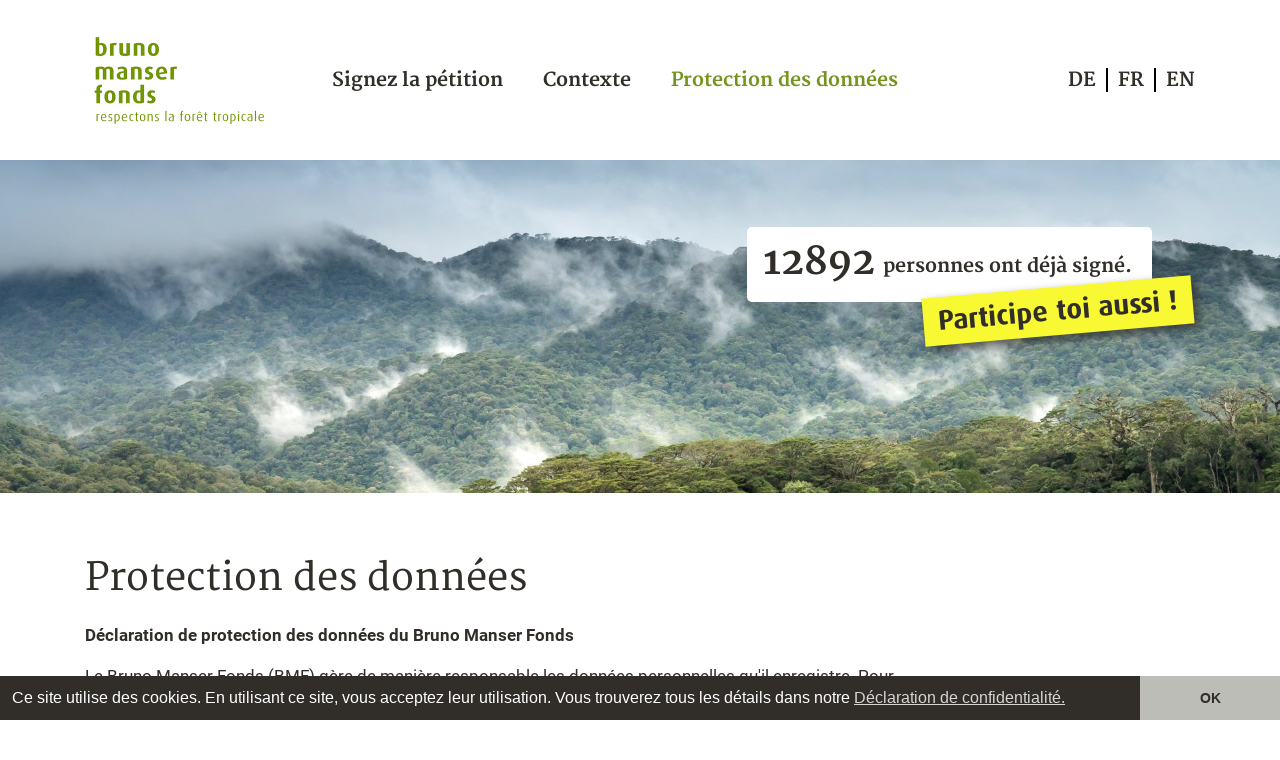

--- FILE ---
content_type: text/html; charset=utf-8
request_url: https://www.bmf-ikea.ch/fr/protection-des-donnees/
body_size: 4267
content:
<!DOCTYPE html>

<html lang="fr">
    <head>    	
    	<!-- Site ID: 11 -->
    	<!--
    		              __
    		  ____ ______/ /____  _____(_)___
      		 / __ `/ ___/ __/ _ \/ ___/ / __ `
    		/ /_/ / /  / /_/  __/ /  / / /_/ /
    		\__,_/_/   \__/\___/_/  /_/\__,_/

    		Wir machen Web.

    		https://www.arteria.ch

    	-->
        <meta http-equiv="content-type" content="text/html; charset=UTF-8"/>
        <meta http-equiv="X-UA-Compatible" content="IE=edge,chrome=1">
        <meta name="viewport" content="width=device-width, initial-scale=1, shrink-to-fit=no">
        <meta name="google-site-verification" content="" />
        <title>Protection des données | Bruno Manser Fonds</title>
        <meta name="description" content=""/>
    	<meta property="og:title" content="Protection des données">
    	<meta property="og:description" content="">
        
        
        


        <link rel="icon" type="image/png" href="/static/img/BMF-Favicon-32px.png">
        <link rel="shortcut icon" sizes="256x256" href="/static/img/BMF-Favicon-256px.png">
        <link rel="apple-touch-icon" href="/static/img/BMF-Favicon-256px.png">
        
        <link rel="stylesheet" href="https://cdn.jsdelivr.net/npm/bootstrap@4.6.0/dist/css/bootstrap.min.css" integrity="sha384-B0vP5xmATw1+K9KRQjQERJvTumQW0nPEzvF6L/Z6nronJ3oUOFUFpCjEUQouq2+l" crossorigin="anonymous">
        <link rel="stylesheet" href="/static/css/styles.css?v=92b16df2efd765882d6b74f3d9d9e1660e9bd253">
        <link rel="stylesheet" href="/static/fontawesome/css/fontawesome.css">
        <link rel="stylesheet" href="/static/fontawesome/css/brands.css">
        <link rel="stylesheet" href="/static/fontawesome/css/solid.css">
        <link rel="stylesheet" href="/static/css/cookieconsent.min.css">
        

     
        
                                   
    </head>
    <body class="d-flex flex-column">
        
        

<div class="container">
    <nav class="navbar navbar-expand-lg">    
        <a href="https://www.bmf.ch/fr"><img src="/static/img/bmf-logo-fr.png" class="logo"></a>        
        
        



<div class="lang-switcher">
<a class="" href="/de/datenschutz/">DE</a><span class="divider"></span><a class=" selected" href="/fr/protection-des-donnees/">FR</a><span class="divider"></span><a class="" href="/en/data-policy/">EN</a><button class="navbar-toggler collapsed" type="button" data-toggle="collapse" data-target="#menu-wrapper"><i class="fas fa-bars"></i></button>
</div>
       
        <div class="collapse navbar-collapse" id="menu-wrapper">
          <ul class="nav">
            



<li class="nav-item child sibling">
    
	<a href="/fr/petition/">Signez la pétition</a>
	
</li>

<li class="nav-item child sibling">
    
	<a href="/fr/contexte/">Contexte</a>
	
</li>

<li class="nav-item child selected">
    
	<a href="/fr/protection-des-donnees/">Protection des données</a>
	
</li>


            
          </ul> 
          <i class="fa fa-times" data-toggle="collapse" data-target="#menu-wrapper"></i>         
        </div>                
    </nav>
</div>
        <div class="content">
            



<div class="keyvisual">


<img src="/media/filer_public_thumbnails/filer_public/50/53/50538d2d-9c6a-4b8c-b3d9-710a3c8af515/pexels-quang-nguyen-vinh-2518891.jpg__1920x500_q85_crop_subsampling-2_upscale.jpg"
    alt=""
    
    
    
    class="img-fluid"
>



<div class="counter">
    <span class="count-wrapper"><span class="count hide">13242</span><span class="count show" data-stop="13242">13242</span></span>personnes ont déjà signé.<br>
    <a href="/fr/petition/">Participe toi aussi !</a>
</div>


</div>

<div class="mb-4">
    
</div>
<div class="container"><h1>Protection des données</h1>


<div class="row">
    
        

<div class="col col-lg-9">
    
        <p><strong>Déclaration de protection des données du Bruno Manser Fonds</strong></p>
<p>Le Bruno Manser Fonds (BMF) gère de manière responsable les données personnelles qu'il enregistre. Pour ce faire, il respecte le règlement général sur la protection des données (RGPD) de la Confédération ainsi que le principe selon lequel les adresses constituent des données sensibles et qu'elles doivent donc être traitées avec soin.<br><br>Le Bruno Manser Fonds enregistre les données d'adresses de personnes lorsqu'une des conditions suivantes est remplie:<strong><br><br>La personne fait un don en faveur du travail du Bruno Manser Fonds.<br>La personne signale son intérêt pour le travail du Bruno Manser Fonds.<br>La personne signe une pétition du Bruno Manser Fonds<br>La personne achète quelque chose au Bruno Manser Fonds.</strong><br><br>Les adresses enregistrées sont utilisées exclusivement pour l'envoi d'informations sur le travail du Bruno Manser Fonds. Cette information se fait par écrit, par lettre ou par e-mail.<br><br>Les données ne sont pas transmises à des tiers. La mise à disposition des adresses à une imprimerie ou à un lettershop en vue d'un envoi de lettres plus important constitue une exception. Cette mise à disposition des adresses est soumise à la loi sur la protection des données. Les adresses sont entièrement effacées par le prestataire de services externe après traitement.<br><strong><br>Le BMF enregistre les données suivantes</strong><br><em><br>Nom et adresse (lieu de stockage base de données Cura, Suisse)</em><br>Sont utilisées pour l'envoi postal. La mise à jour est effectuée sur la base des réponses des personnes concernées ou par la Poste, ou encore en partie par des recherches dans l'annuaire téléphonique en cas d'annonce de déménagement.<br><em><br>Numéro de téléphone (emplacement de la banque de données Cura, Suisse)</em><br>Est utilisé pour d'éventuelles demandes de précisions. Aucune action téléphonique n'a lieu et aucun SMS ou message WhatsApp n'est envoyé. Les numéros de téléphone sont ajoutés à l'adresse et enregistrés lors d'appels entrants.<br><em><br>Adresses e-mail (emplacement de la base de données Cura, Suisse)</em><br>Utilisées pour d'éventuelles demandes de précisions. Les adaptations et les corrections sont effectuées par retour des personnes concernées ainsi que sur la base des rebonds.<br> <em><br>Adresses e-mail (lieu de stockage Mailchimp, USA)</em><br>Pour l'envoi de newsletters (environ 1x par mois), le Bruno Manser Fonds gère une base de données e-mail séparée, mise à disposition par Mailchimp. Les adresses pour cet envoi sont ajoutées par l'abonnement de la part de la personne ou au moyen de l'importation de données d'adresses de pétitions. Mailchimp permet au Bruno Manser Fonds d'envoyer en masse des e-newsletters et de suivre les taux d'ouverture et de clics. Il est possible de se désinscrire à tout moment de la newsletter en cliquant sur le lien de désinscription. Il n'y a pas de lien entre les données de Mailchimp et de Cura.<br><em><br>Date de naissance (emplacement de la base de données Cura)</em><br>Est enregistrée à des fins d'analyse statistique et n'est pas utilisée pour des activités liées aux personnes. La saisie s'effectue via une communication par les personnes concernées.<br><em><br>Préférence de langue (emplacement de la base de données Cura)</em><br>Sert à s'adresser correctement à la personne.<br><em><br>Sexe (emplacement de la base de données Cura)</em><br>Sert à s'adresser correctement à la personne.<br><em><br>Paiements (emplacement de la base de données Cura)</em><br>La date et le montant d'un don sont enregistrés dans la base de données. Cette information sert à indiquer les dons aux donateurs et donatrices dans la confirmation de don annuel.<br>Les informations relatives aux comptes et aux cartes de crédit ne sont pas enregistrées, à l'exception des ordres de prélèvement automatique qui nécessitent la saisie de l'IBAN.<br><em><br>Visites de sites web (emplacement de Google Analytics et des cookies)</em><br>Les visites sur www.bmf.ch sont enregistrées et analysées de manière anonyme. De même, le site web dépose des cookies sur l'ordinateur des visiteurs ou visiteuses. Ceux-ci ne contiennent pas de données personnelles et peuvent être effacés à tout moment.&nbsp;Aucun lien n'est établi entre les visites du site et les données personnelles dans la base de données.<br><strong><br>Droit à l'information</strong><br>Le Bruno Manser Fonds renseigne volontiers toutes les personnes sur leurs données enregistrées et les corrige ou les efface sur demande. Pour ce faire, il suffit de s'adresser par e-mail à info@bmf.ch ou de téléphoner au 061 261 94 74.<br><strong><br>Déclaration de consentement</strong><br>En interagissant avec le Bruno Manser Fonds ou en utilisant ses offres, les personnes concernées se déclarent d'accord avec le traitement de leurs données d'utilisateur décrit ci-dessus. Pour toute question, le responsable de la protection des données du Bruno Manser Fonds, Dany Demuth, se tient volontiers à disposition:&nbsp;<a href="mailto:%20dany.demuth@bmf.ch">dany.demuth@bmf.ch</a></p>

    
</div>

    
</div>
</div>






        </div>
        

<div class="mt-5"></div>
<footer class="footer mt-auto">
    <ul class="nav justify-content-center">        
        <li class="nav-item">    
            <a href="https://www.bmf.ch" class="nav-link">© Bruno Manser Fonds – www.bmf.ch</a>
        </li>        
    </ul>
    <ul class="nav justify-content-center">        
        <li class="nav-item">    
            <a href="" class="nav-link"></a>
        </li>
        <li class="nav-item">    
            <a href="" class="nav-link"></a>
        </li>
    </ul>
    <ul class="nav justify-content-center social">        
        <li class="nav-item">    
            
            <a href="https://www.facebook.com/brunomanserfondssuisse" target="_blank" class="nav-link"><i class="fab fa-facebook"></i></a>                        
            
        </li>               
        <li class="nav-item">    
            <a href="https://twitter.com/bmfonds" target="_blank" class="nav-link"><i class="fab fa-x-twitter"></i></a>
        </li>
        <li class="nav-item">    
            <a href="https://www.instagram.com/brunomanserfonds" target="_blank" class="nav-link"><i class="fab fa-instagram"></i></a>
        </li>
    </ul>
</footer>
        <script src="https://code.jquery.com/jquery-3.6.0.min.js" crossorigin="anonymous"></script>
        <script src="https://cdn.jsdelivr.net/npm/bootstrap@4.6.0/dist/js/bootstrap.bundle.min.js" integrity="sha384-Piv4xVNRyMGpqkS2by6br4gNJ7DXjqk09RmUpJ8jgGtD7zP9yug3goQfGII0yAns" crossorigin="anonymous"></script>
        <script src="https://kit.fontawesome.com/ca6e71dbcf.js" crossorigin="anonymous"></script>        
        <script src="/static/js/jquery.touchSwipe.min.js"></script>
        <script src="/static/js/scripts.js?v=92b16df2efd765882d6b74f3d9d9e1660e9bd253"></script>
        
<script>    
</script>




          
          <!-- Global site tag (gtag.js) - Google Analytics -->
          <script async src="https://www.googletagmanager.com/gtag/js?id=UA-40873950-7"></script>
          <script>
            window.dataLayer = window.dataLayer || [];
            function gtag(){dataLayer.push(arguments);}
            gtag('js', new Date());
            gtag('config', 'UA-40873950-7', { 'anonymize_ip': true });
          </script>

        <script src="/static/js/cookieconsent.min.js"></script>
        <script>
        window.addEventListener("load", function(){
            window.cookieconsent.initialise({
                "palette": {
                "popup": {
                  "background": "#7f7d7a"
                },
                "button": {
                  "background": "#d3d3d2"
                }
              },
              "theme": "edgeless",
              "content": {
                "message": "Ce site utilise des cookies. En utilisant ce site, vous acceptez leur utilisation. Vous trouverez tous les détails dans notre",
                "dismiss": "OK",
                "link": "Déclaration de confidentialité.",
                "href": ""
              }
            });
            window.cookieconsent.hasTransition = false;
        });
        </script>
    </body>
</html>


--- FILE ---
content_type: text/css
request_url: https://www.bmf-ikea.ch/static/css/styles.css?v=92b16df2efd765882d6b74f3d9d9e1660e9bd253
body_size: 3063
content:
@font-face {
   font-family:'Merriwheather-Bold';    
   src: url(/static/fonts/Merriweather-Bold.ttf) format('truetype');
}
@font-face {
   font-family:'Merriwheather-Regular';    
   src: url(/static/fonts/Merriweather-Regular.ttf) format('truetype');
}
@font-face {
   font-family:'Merriwheather-Light';    
   src: url(/static/fonts/Merriweather-Light.ttf) format('truetype');
}
@font-face {
   font-family:'Roboto-Bold';    
   src: url(/static/fonts/Roboto-Bold.ttf) format('truetype');
}
@font-face {
   font-family:'Roboto-Regular';    
   src: url(/static/fonts/Roboto-Regular.ttf) format('truetype');
}
@font-face {
   font-family:'Roboto-Light';    
   src: url(/static/fonts/Roboto-Light.ttf) format('truetype');
}
@font-face{
    font-family:"Dax W01 Bold";
    src:url("/static/fonts/cdf95fd0-9d1f-4daa-82ea-b25dbd236444.woff2") format("woff2"),url("/static/fonts/a7bdb1d5-35e0-4e9a-a581-75a95390fdf6.woff") format("woff");
}
@font-face{
    font-family:"Dax W01 Xbold";
    src:url("/static/fonts/fe92d3d5-c003-4ba9-b697-cdf3c5aa7b6d.woff2") format("woff2"),url("/static/fonts/88611036-0800-43a9-8bde-f48d72c1e39c.woff") format("woff");
}

html,
body {
    height: 100%;
    color: #312E29;
    
    font-family:'Roboto-Regular', sans-serif;
}

/* primary */
.black {
    color: #000000;
}

.grey {
    color: #F4F4F3;
}

.grey-bg {
    background: #F4F4F3;
}

.darkgrey-bg {
    background: #929189;
}

footer {
    background: #fff;
    box-shadow:0 0 30px #00000014;
    padding:50px 0;
}

footer ul {
    padding:0;
    margin:0;
    list-style-type:none;
}

.btn {
    background-color: #f8f833;
    border:none;
    box-shadow: 3px 3px 5px #322f2a80;
    padding: 8px 15px;
    border-radius: 0;
    color: #312E29;
    font-family: "Dax W01 Bold";    
    font-size: 17px;
}

.btn-primary:hover,
.btn-primary:active,
.btn-primary:focus,
.btn-primary:hover:active,
.btn-primary:hover:focus,
.social .fa-paper-plane:hover,
.keyvisual .counter > a:hover {
   color:#fff !important;
   background-color: #312E29!important;
   text-decoration:none;
}

.social {
   width: 40%;
   margin:0 auto;
   text-align: center;
}

a {  
    transition: 0.1s ease-in-out !important;
}

a,
a:hover {
    color:#73951C;   
}

svg, img, video {
    max-width:100%;
}

.img-fluid {
    width:100%;
}

.img-wrapper {
   padding-bottom:66%;
   background-position:center;
   background-size:cover;
}

/*
/* Light: 300
/* Medium: 500
/* Semi-Bold: 600
/* Extra-Bold: 800
*/

b, strong {
    font-family:'Roboto-Bold';
    font-weight: normal;
}

body {
    font-size: 17px;
}

h1, h2, h3, h4, h5, h6 {
    font-family: 'Merriwheather-Regular';    
}

h1 {
    font-size: 30px;    
    margin-bottom: 20px;
}

h2 {
    font-size: 22px;
}

h3 {
    font-size: 20px;
}

h4 {
    font-size: 18px;
}

form > .form-group:last-child {
    margin-bottom:0;
}

.lead {
    font-family: 'Merriwheather-Bold';
    font-size: 17px;
}

/* Custom Validation */

.custom-control-input.is-valid ~ .custom-control-label,
.was-validated .custom-control-input:valid ~ .custom-control-label {
    color: inherit;
}

.custom-control-input.is-valid:checked ~ .custom-control-label::before,
.was-validated .custom-control-input:valid:checked ~ .custom-control-label::before,
.custom-control-input.is-valid ~ .custom-control-label::before,
.was-validated .custom-control-input:valid ~ .custom-control-label::before{
    border-color:#929189;
    background-color: #fff;
    box-shadow: none;
}

.form-control.is-valid, .was-validated .form-control:valid {
    border-color: #929189 !important;    
    background:none;
    box-shadow: none !important;
}


/* carousel */
.carousel {
    margin-left:50px;
    margin-right:50px;
}

.carousel-control-next,
.carousel-control-prev {
    width: 120px;
    opacity: 1;
    z-index: 0;
}

.carousel-control-next-icon,
.carousel-control-prev-icon {
    background-image:url('/static/img/arrow-next.svg');
    width: 20px;
    height: 40px;
}

.carousel-control-next:hover .carousel-control-next-icon {
    /* prepend: brightness(0) saturate(100%) if svg is white */
    filter: brightness(0) saturate(100%) invert(74%) sepia(47%) saturate(19%) hue-rotate(22deg) brightness(91%) contrast(98%);
}

.carousel-control-prev-icon {
    transform: rotate(180deg);
}

.carousel-teaser {
    margin:0;
}

.carousel-teaser .carousel-control-prev,
.carousel-teaser .carousel-control-next { 
    width:70px;
}

/* padding + margin */
.pb-5, .py-5 {
    padding-bottom: 120px !important;
}
.pt-5, .py-5 {
    padding-top: 120px !important;
}
.mb-5, .my-5 {
    margin-bottom: 120px !important;
}
.mt-5, .my-5 {
    margin-top: 120px !important;
}

.pb-4, .py-4 {
    padding-bottom: 60px !important;
}
.pt-4, .py-4 {
    padding-top: 60px !important;
}
.mb-4, .my-4 {
    margin-bottom: 60px !important;
}
.mt-4, .my-4 {
    margin-top: 60px !important;
}

.pb-3, .py-3 {
    padding-bottom: 30px !important;
}
.pt-3, .py-3 {
    padding-top: 30px !important;
}
.mb-3, .my-3 {
    margin-bottom: 30px !important;
}
.mt-3, .my-3 {
    margin-top: 30px !important;    
}

.cc-window {
    background:#312E29 !important;
}

.cc-message {
    margin:0 !important;
    padding:8px 12px;
}

.cc-link {
    padding:0 !important;
}

.cc-btn {
    background:#BDBDB8 !important;
    color:#312E29 !important;
    padding:8px !important;
}

.cc-btn:hover {
    text-decoration:none;
    background:#cfcfcf !important;
}

.cc-window {
    flex-direction: column !important;
    align-items: stretch;
}

.cc-compliance {
    width:100%;
}

/* nav */
.navbar {
    padding: 15px 0;
    font-size: 17px;
    font-family: 'Merriwheather-Bold';
}


.navbar a,
.news-result a,
footer a {
    color: #312E29;
}

.navbar a:hover,
.news-result a:hover,
.nav-item.selected a,
a.fas {
    text-decoration:none;    
    color:#73951C;
}

.lang-switcher .divider {
    margin:0 10px;
    width: 2px;
    height: 24px;
    background: #000;
}

.lang-switcher {
   display: flex;
    align-items: center;
}

.logo {
    height: 100px;
}

.keyvisual {
    position:
    relative;
}

.keyvisual .counter {
    font-family: 'Merriwheather-Bold';
    font-size: 19px;
    padding: 5px 15px;
    background:#fff;
}

.keyvisual .counter > a {
    font-family: "Dax W01 Bold";
    background: #f8f833;
    color: #312E29;           
    font-size: 24px;    
    box-shadow: 5px 5px 10px #322f2abf;
    padding: 3px 15px;   
    margin-top:15px;
    display:inline-block;
}

.keyvisual .count-wrapper {
   position:
   relative;
   font-size: 38px;
   margin-right: 8px;
}

.keyvisual .count {
      height: 50px;
}

.keyvisual .count.hide {
    opacity:0;
}

.keyvisual .count.show {
    position: absolute;
    bottom: 0;
    right: 0;
}

.count-inline {
    font-size:28px;
}

.social .col:first-child {
   padding-right:0;
}

.social .col:last-child {
   padding-left:0;
}

.social .fa-paper-plane {
    border-radius: 5px;
    padding: 6px 18px;
    max-height: 29px;
    background: #f8f833;
    color: #312E29;
    box-shadow: 3px 3px 5px #322f2a80;
}

.modal-content {
   border:none;
   border-radius: 5px;
}

.catcher {
   font-family:"Dax W01 Xbold";
   color: #fff;
   position: absolute;
   left: 10%;
   font-size: 22px;
   text-transform: uppercase;
   top: 25px;
}

.catcher span {
   background:#312E29;
   transform: rotate(-10deg);
   position: absolute;
   padding: 6px 20px;
   white-space: nowrap;
   box-shadow: 5px 5px 10px #322f2abf;
}

.catcher > .extra {
   font-family:
   "Dax W01 Bold";
   background: #f8f833;
   color: #312E29;
   transform: rotate(10deg);
   left: 0;
   top: -35px;
   font-size: 22px;
}

.img-shadow {
    box-shadow: 8px 8px 12px #322f2a33;
}

.supporter {
   display:none;
}

.contact-plus {
    display: flex;
    flex-wrap: wrap;
}




@media (min-width: 1400px) { 
    
}

@media (min-width: 1200px) {    
    
}

@media (min-width: 992px) { 
    
}

@media (max-width: 991px) {  
    /* padding + margin */
    .pb-5, .py-5 {
        padding-bottom: 60px !important;
    }
    .pt-5, .py-5 {
        padding-top: 60px !important;
    }
    .mb-5, .my-5 {
        margin-bottom: 60px !important;
    }
    .mt-5, .my-5 {
        margin-top: 60px !important;
    }

    .pb-4, .py-4 {
        padding-bottom: 40px !important;
    }
    .pt-4, .py-4 {
        padding-top: 40px !important;
    }
    .mb-4, .my-4 {
        margin-bottom: 40px !important;
    }
    .mt-4, .my-4 {
        margin-top: 40px !important;
    }

    .pb-3, .py-3 {
        padding-bottom: 20px !important;
    }
    .pt-3, .py-3 {
        padding-top: 20px !important;
    }
    .mb-3, .my-3 {
        margin-bottom: 20px !important;
    }
    .mt-3, .my-3 {
        margin-top: 20px !important;    
    }        
}

@media (max-width: 767px) {
    #menu-wrapper {
        background: hsl(0deg 0% 0% / 80%);
        position: fixed;
        top: 0;
        left: 0;
        right: 0;
        bottom: 0;
        z-index: 1;
    }

    #menu-wrapper a {
       color:#fff;
       padding: 5px 0;
       font-size: 34px;
    }

    #menu-wrapper ul {
         flex-direction: column;
         text-align: center;
         padding: 60px 15px;
         height: 100vh;
         flex-wrap: nowrap;
    }

    #menu-wrapper .nav-item {
         margin: 0 auto;
         display: flex;
    }

   #menu-wrapper .fa-times {
      color:#fff;
      position: absolute;
      top: 15px;
      right: 20px;
      font-size: 32px;
      cursor: pointer;
   }

   .navbar-toggler {
      font-size:32px;
      border: none;
      padding: 0;
      margin-left: 20px;
      margin-right: 5px;
   }
   
   #menu-wrapper a:hover {
      color:#73951C;
   }

   .contact-plus {
      margin-bottom:40px;
   }

   .form-group {
      width:100%;
   }

   .news-result .img-wrapper {
      margin-bottom:30px;
   }
    
}
    

@media (min-width: 768px) {    
   h1 {
       font-size: 38px;
       line-height: 50px;
       margin-bottom: 20px;
   }
   
   h2 {
       font-size: 28px;
   }
   
   h3 {
       font-size: 22px;
   }
   
   h4 {
       font-size: 20px;
   }
   
    .cc-window {
       flex-direction: row !important;
    }

    .cc-compliance {
        width:auto;
    }

    .keyvisual .counter {
       position: absolute;
       top: 20%;
       right: 10%;       
       border-radius:5px;       
   }

   .supporter {
      padding: 14px 0;
      justify-content: space-evenly;
      display: flex;
      background: #312E29;
      color: #fff;
      font-size: 14px;
      align-items: center;
      font-family: 'Merriwheather-Bold';
      box-shadow: 0 0 20px rgb(0 0 0 / 15%);
   }
   
   .supporter img {
       height: 25px;
       filter: grayscale(1);
   }

   .catcher {      
      font-size: 38px;      
   }

   .catcher > .extra {      
      font-size: 34px;
      left: 370px;
      top: 50px;      
   }

   .keyvisual .counter > a {       
       transform: rotate(-5deg);
       right: -10%;
       top: 80%;
       font-size: 28px;
       position: absolute;   
       margin-top:0;
   }

   .keyvisual .counter {    
      padding: 5px 20px 13px;   
   }

   .btn-skew {
       transform: rotate(-5deg);
   }

   .navbar {
      padding:30px 0;          
      font-size: 19px;   
   }
   
   .lang-switcher {
       order:1;
   }
   
   #menu-wrapper {
      margin-left: 15px;
   }

   #menu-wrapper .fa-times {
       display:none;
   }

   nav .nav-item {
       margin-left: 40px;
   }

   .form-group {
      width:50%;
      padding-right: 15px;
      padding-left: 15px;
   }
   
   .form-group:nth-child(2n+1) {
      padding-left:0;
   }
   
   .form-group:nth-child(2n+2) {
      padding-right:0;
   }
   
   .form-group:nth-child(10),
   .form-group:nth-child(11),
   .form-group:nth-child(12){
      width: 100%;
      padding: 0;
   }
   
   .form-group:first-of-type {
      width:50%;
      margin-right:50%;
      padding-left:0;
      padding-right:15px;
   }

   .lead {   
       font-size: 19px;
   }

   
}


@media (min-width: 576px) { 
    .modal-dialog {
       max-width:66%;
    }
}

@media (max-width: 575px) { 
    body {
        overflow-wrap: break-word;
    }
}





--- FILE ---
content_type: application/x-javascript
request_url: https://www.bmf-ikea.ch/static/js/scripts.js?v=92b16df2efd765882d6b74f3d9d9e1660e9bd253
body_size: 901
content:
$(document).ready(function() {           
    // petition counter
    $('.count.show').each(function () {
      var $this = $(this);
      jQuery({ Counter: 0 }).animate({ Counter: $this.attr('data-stop') }, {
        duration: 3000,
        easing: 'swing',
        step: function (now) {
          $this.text(Math.ceil(now));
        }
      });
    });
    
    // mobile swiping on carousel
    $(".carousel .carousel-inner").swipe( {
        swipeLeft: function() {
            this.parent().carousel("next");                        
        },
        swipeRight: function() {
            this.parent().carousel("prev");
        },
        threshold: 0
    });   
     
    // table wrapping
    $('table').each(function() {
        if(!$(this).hasClass('table')) {
    	    $(this).addClass('table table-striped').wrap("<div class='table-responsive'></div>");
        }
    });
    
    // iframe wrapping
    $('.iframe').addClass('embed-responsive-item').wrap('<div class="embed-responsive embed-responsive-16by9">');        
    
    // form: custom validation
    (function() {
      'use strict';
      window.addEventListener('load', function() {
        var forms = document.getElementsByClassName('needs-validation');
        var validation = Array.prototype.filter.call(forms, function(form) {
          form.addEventListener('submit', function(event) {
            if (form.checkValidity() === false) {
              event.preventDefault();
              event.stopPropagation();
              $('.form-control:invalid').get(0).scrollIntoView({ behavior: 'smooth' , block: 'center' });
              $('.form-control:invalid').get(0).focus({preventScroll: true});
            }
            form.classList.add('was-validated');            
          }, false);
        });
      }, false);
    })();    
    
});


// check if mobile / smartphone
function isMobile() {
	try {
		document.createEvent("TouchEvent");
		if(screen.width < 992) {
			return true;
		} else {
			return false;
		}
	}
	catch(e) {
		return false;
	}
}

// check if mobile / tablet
function isTablet() {
	try {
		document.createEvent("TouchEvent");
		if(screen.width >= 992) {
			return true;
		} else {
			return false;
		}
	}
	catch(e) {
		return false;
	}
}
